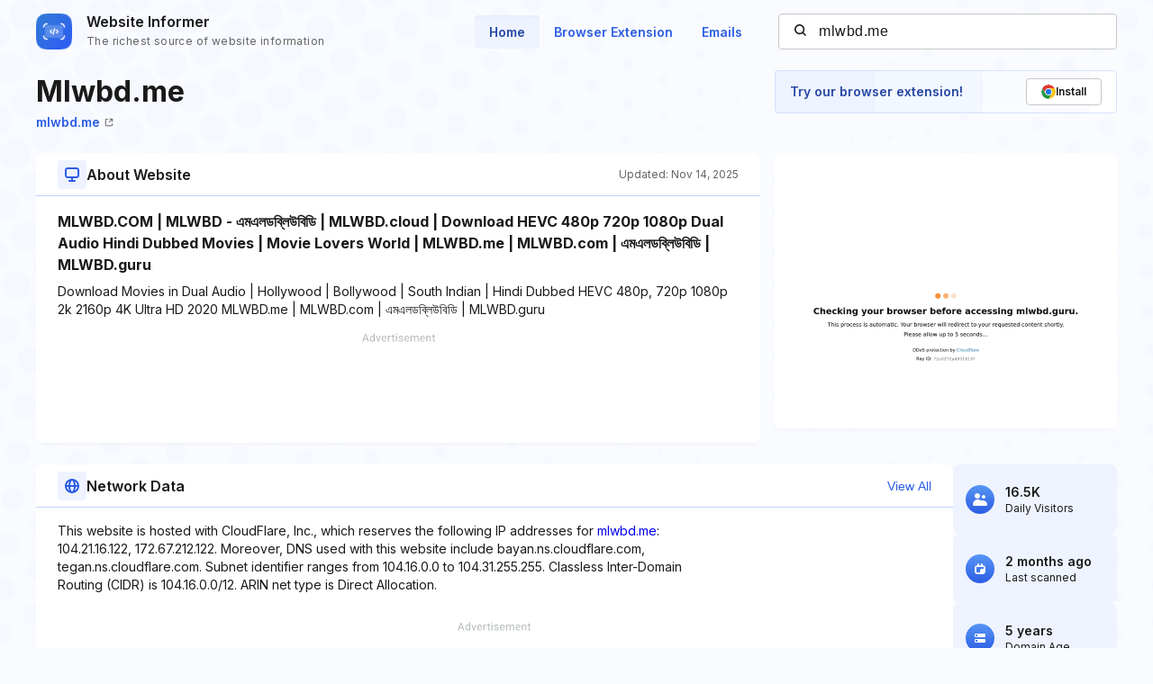

--- FILE ---
content_type: text/html; charset=utf-8
request_url: https://www.google.com/recaptcha/api2/aframe
body_size: 269
content:
<!DOCTYPE HTML><html><head><meta http-equiv="content-type" content="text/html; charset=UTF-8"></head><body><script nonce="oQGCYIoGH1VoF3NhqzQHRA">/** Anti-fraud and anti-abuse applications only. See google.com/recaptcha */ try{var clients={'sodar':'https://pagead2.googlesyndication.com/pagead/sodar?'};window.addEventListener("message",function(a){try{if(a.source===window.parent){var b=JSON.parse(a.data);var c=clients[b['id']];if(c){var d=document.createElement('img');d.src=c+b['params']+'&rc='+(localStorage.getItem("rc::a")?sessionStorage.getItem("rc::b"):"");window.document.body.appendChild(d);sessionStorage.setItem("rc::e",parseInt(sessionStorage.getItem("rc::e")||0)+1);localStorage.setItem("rc::h",'1769898315490');}}}catch(b){}});window.parent.postMessage("_grecaptcha_ready", "*");}catch(b){}</script></body></html>